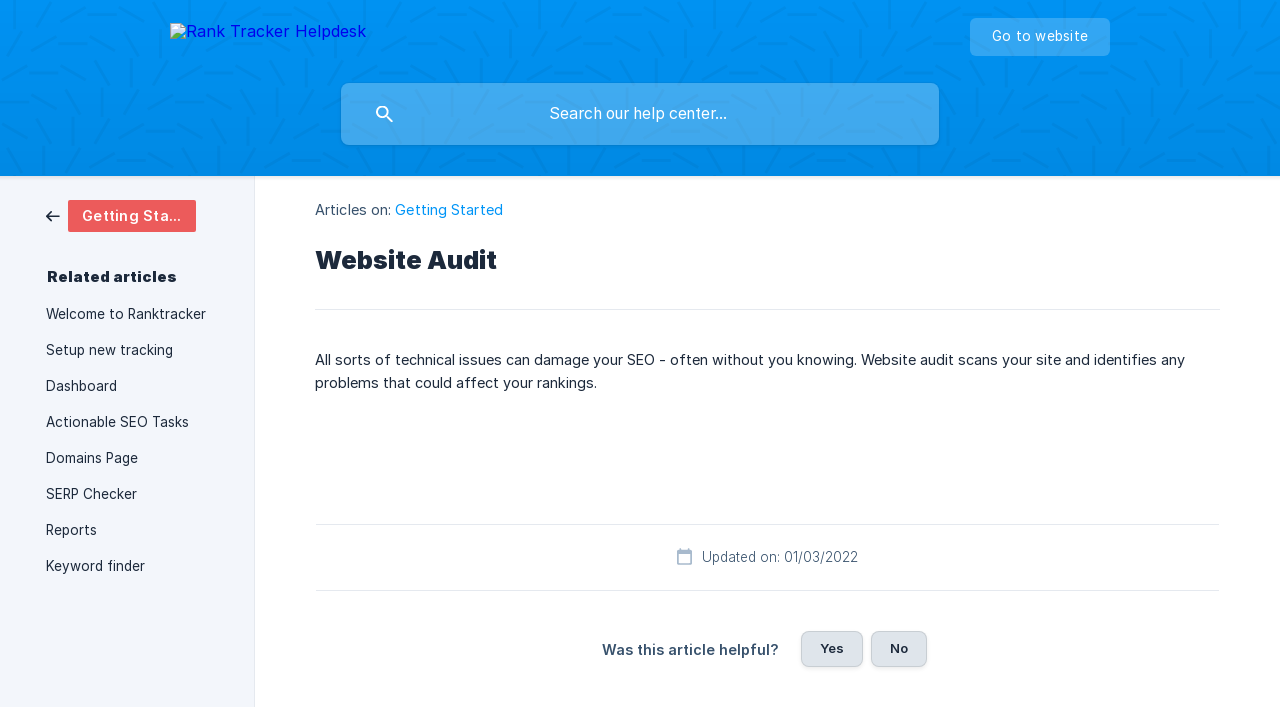

--- FILE ---
content_type: text/html; charset=utf-8
request_url: https://help.ranktracker.com/en/article/website-audit-xuxbsb/
body_size: 3507
content:
<!DOCTYPE html><html lang="en" dir="ltr"><head><meta http-equiv="Content-Type" content="text/html; charset=utf-8"><meta name="viewport" content="width=device-width, initial-scale=1"><meta property="og:locale" content="en"><meta property="og:site_name" content="Rank Tracker Helpdesk"><meta property="og:type" content="website"><link rel="icon" href="https://image.crisp.chat/avatar/website/48216ffb-3cf8-45cf-8491-34e5fa45dc88/512/?1767540659530" type="image/jpeg"><link rel="apple-touch-icon" href="https://image.crisp.chat/avatar/website/48216ffb-3cf8-45cf-8491-34e5fa45dc88/512/?1767540659530" type="image/jpeg"><meta name="msapplication-TileColor" content="#0095f7"><meta name="msapplication-TileImage" content="https://image.crisp.chat/avatar/website/48216ffb-3cf8-45cf-8491-34e5fa45dc88/512/?1767540659530"><style type="text/css">*::selection {
  background: rgba(0, 149, 247, .2);
}

.csh-theme-background-color-default {
  background-color: #0095f7;
}

.csh-theme-background-color-light {
  background-color: #F3F6FB;
}

.csh-theme-background-color-light-alpha {
  background-color: rgba(243, 246, 251, .4);
}

.csh-button.csh-button-accent {
  background-color: #0095f7;
}

.csh-article .csh-article-content article a {
  color: #0095f7;
}

.csh-article .csh-article-content article .csh-markdown.csh-markdown-title.csh-markdown-title-h1 {
  border-color: #0095f7;
}

.csh-article .csh-article-content article .csh-markdown.csh-markdown-code.csh-markdown-code-inline {
  background: rgba(0, 149, 247, .075);
  border-color: rgba(0, 149, 247, .2);
  color: #0095f7;
}

.csh-article .csh-article-content article .csh-markdown.csh-markdown-list .csh-markdown-list-item:before {
  background: #0095f7;
}</style><title>Website Audit
 | Rank Tracker Helpdesk</title><script type="text/javascript">window.$crisp = [];

CRISP_WEBSITE_ID = "48216ffb-3cf8-45cf-8491-34e5fa45dc88";

CRISP_RUNTIME_CONFIG = {
  locale : "en"
};

(function(){d=document;s=d.createElement("script");s.src="https://client.crisp.chat/l.js";s.async=1;d.getElementsByTagName("head")[0].appendChild(s);})();
</script><meta name="description" content="All sorts of technical issues can damage your SEO - often without you knowing. Website audit scans your site and identifies any problems that could affect your rankings."><meta property="og:title" content="Website Audit"><meta property="og:description" content="All sorts of technical issues can damage your SEO - often without you knowing. Website audit scans your site and identifies any problems that could affect your rankings."><meta property="og:url" content="https://help.ranktracker.com/en/article/website-audit-xuxbsb/"><link rel="canonical" href="https://help.ranktracker.com/en/article/website-audit-xuxbsb/"><link rel="stylesheet" href="https://static.crisp.help/stylesheets/libs/libs.min.css?cca2211f2ccd9cb5fb332bc53b83aaf4c" type="text/css"/><link rel="stylesheet" href="https://static.crisp.help/stylesheets/site/common/common.min.css?ca10ef04f0afa03de4dc66155cd7f7cf7" type="text/css"/><link rel="stylesheet" href="https://static.crisp.help/stylesheets/site/article/article.min.css?cfcf77a97d64c1cccaf0a3f413d2bf061" type="text/css"/><script src="https://static.crisp.help/javascripts/libs/libs.min.js?c2b50f410e1948f5861dbca6bbcbd5df9" type="text/javascript"></script><script src="https://static.crisp.help/javascripts/site/common/common.min.js?c86907751c64929d4057cef41590a3137" type="text/javascript"></script><script src="https://static.crisp.help/javascripts/site/article/article.min.js?c482d30065e2a0039a69f04e84d9f3fc9" type="text/javascript"></script></head><body><header role="banner"><div class="csh-wrapper"><div class="csh-header-main"><a href="/en/" role="none" class="csh-header-main-logo"><img src="https://storage.crisp.chat/users/helpdesk/website/226d5e0eb40d5c00/ranktracker-logo-help-1_1vukfda.svg" alt="Rank Tracker Helpdesk"></a><div role="none" class="csh-header-main-actions"><a href="https://app.ranktracker.com/" target="_blank" rel="noopener noreferrer" role="none" class="csh-header-main-actions-website"><span class="csh-header-main-actions-website-itself csh-font-sans-regular">Go to website</span></a></div><span class="csh-clear"></span></div><form action="/en/includes/search/" role="search" onsubmit="return false" data-target-suggest="/en/includes/suggest/" data-target-report="/en/includes/report/" data-has-emphasis="false" data-has-focus="false" data-expanded="false" data-pending="false" class="csh-header-search"><span class="csh-header-search-field"><input type="search" name="search_query" autocomplete="off" autocorrect="off" autocapitalize="off" maxlength="100" placeholder="Search our help center..." aria-label="Search our help center..." role="searchbox" onfocus="CrispHelpdeskCommon.toggle_search_focus(true)" onblur="CrispHelpdeskCommon.toggle_search_focus(false)" onkeydown="CrispHelpdeskCommon.key_search_field(event)" onkeyup="CrispHelpdeskCommon.type_search_field(this)" onsearch="CrispHelpdeskCommon.search_search_field(this)" class="csh-font-sans-regular"><span class="csh-header-search-field-autocomplete csh-font-sans-regular"></span><span class="csh-header-search-field-ruler"><span class="csh-header-search-field-ruler-text csh-font-sans-semibold"></span></span></span><div class="csh-header-search-results"></div></form></div><div data-tile="line-in-motion" data-has-banner="false" class="csh-header-background csh-theme-background-color-default"></div></header><div id="body" class="csh-theme-background-color-light csh-body-full"><div class="csh-wrapper csh-wrapper-full csh-wrapper-large"><div class="csh-article"><aside role="complementary"><div class="csh-aside"><div class="csh-article-category csh-navigation"><a href="/en/category/getting-started-w1p48d/" role="link" class="csh-navigation-back csh-navigation-back-item"><span style="background-color: #ec5b5b;" data-has-category="true" class="csh-category-badge csh-font-sans-medium">Getting Started</span></a></div><p class="csh-aside-title csh-text-wrap csh-font-sans-bold">Related articles</p><ul role="list"><li role="listitem"><a href="/en/article/welcome-to-ranktracker-1oh5a21/" role="link" class="csh-aside-spaced csh-text-wrap csh-font-sans-regular">Welcome to Ranktracker</a></li><li role="listitem"><a href="/en/article/setup-new-tracking-tlmsui/" role="link" class="csh-aside-spaced csh-text-wrap csh-font-sans-regular">Setup new tracking</a></li><li role="listitem"><a href="/en/article/dashboard-1we7916/" role="link" class="csh-aside-spaced csh-text-wrap csh-font-sans-regular">Dashboard</a></li><li role="listitem"><a href="/en/article/actionable-seo-tasks-lkhm2p/" role="link" class="csh-aside-spaced csh-text-wrap csh-font-sans-regular">Actionable SEO Tasks</a></li><li role="listitem"><a href="/en/article/domains-page-124ox3w/" role="link" class="csh-aside-spaced csh-text-wrap csh-font-sans-regular">Domains Page</a></li><li role="listitem"><a href="/en/article/serp-checker-9dqgb6/" role="link" class="csh-aside-spaced csh-text-wrap csh-font-sans-regular">SERP Checker</a></li><li role="listitem"><a href="/en/article/reports-14kvt3a/" role="link" class="csh-aside-spaced csh-text-wrap csh-font-sans-regular">Reports</a></li><li role="listitem"><a href="/en/article/keyword-finder-1rgr399/" role="link" class="csh-aside-spaced csh-text-wrap csh-font-sans-regular">Keyword finder</a></li></ul></div></aside><div role="main" class="csh-article-content csh-article-content-split"><div class="csh-article-content-wrap"><article class="csh-text-wrap"><div role="heading" class="csh-article-content-header"><div class="csh-article-content-header-metas"><div class="csh-article-content-header-metas-category csh-font-sans-regular">Articles on:<span> </span><a href="/en/category/getting-started-w1p48d/" role="link">Getting Started</a></div></div><h1 class="csh-font-sans-bold">Website Audit</h1></div><div role="article" class="csh-article-content-text csh-article-content-text-large"><p><span>All sorts of technical issues can damage your SEO - often without you knowing. Website audit scans your site and identifies any problems that could affect your rankings.</span></p><p><br></p><p><br></p><p><span class="csh-markdown csh-markdown-image"><img src="https://storage.crisp.chat/users/helpdesk/website/226d5e0eb40d5c00/image_q98mdf.png" alt="" loading="lazy"></span></p><span class="csh-markdown csh-markdown-line csh-article-content-separate csh-article-content-separate-top"></span><p class="csh-article-content-updated csh-text-wrap csh-font-sans-light">Updated on: 01/03/2022</p><span class="csh-markdown csh-markdown-line csh-article-content-separate csh-article-content-separate-bottom"></span></div></article><section data-has-answer="false" role="none" class="csh-article-rate"><div class="csh-article-rate-ask csh-text-wrap"><p class="csh-article-rate-title csh-font-sans-medium">Was this article helpful?</p><ul><li><a href="#" role="button" aria-label="Yes" onclick="CrispHelpdeskArticle.answer_feedback(true); return false;" class="csh-button csh-button-grey csh-button-small csh-font-sans-medium">Yes</a></li><li><a href="#" role="button" aria-label="No" onclick="CrispHelpdeskArticle.answer_feedback(false); return false;" class="csh-button csh-button-grey csh-button-small csh-font-sans-medium">No</a></li></ul></div><div data-is-open="false" class="csh-article-rate-feedback-wrap"><div data-had-error="false" class="csh-article-rate-feedback-container"><form action="https://help.ranktracker.com/en/article/website-audit-xuxbsb/feedback/" method="post" onsubmit="CrispHelpdeskArticle.send_feedback_comment(this); return false;" data-is-locked="false" class="csh-article-rate-feedback"><p class="csh-article-rate-feedback-title csh-font-sans-bold">Share your feedback</p><textarea name="feedback_comment" cols="1" rows="1" maxlength="200" placeholder="Explain shortly what you think about this article.
We may get back to you." onkeyup="CrispHelpdeskArticle.type_feedback_comment(event)" class="csh-article-rate-feedback-field csh-font-sans-regular"></textarea><div class="csh-article-rate-feedback-actions"><button type="submit" role="button" aria-label="Send My Feedback" data-action="send" class="csh-button csh-button-accent csh-font-sans-medium">Send My Feedback</button><a href="#" role="button" aria-label="Cancel" onclick="CrispHelpdeskArticle.cancel_feedback_comment(); return false;" data-action="cancel" class="csh-button csh-button-grey csh-font-sans-medium">Cancel</a></div></form></div></div><div data-is-satisfied="true" class="csh-article-rate-thanks"><p class="csh-article-rate-title csh-article-rate-thanks-title csh-font-sans-semibold">Thank you!</p><div class="csh-article-rate-thanks-smiley csh-article-rate-thanks-smiley-satisfied"><span data-size="large" data-name="blushing" class="csh-smiley"></span></div><div class="csh-article-rate-thanks-smiley csh-article-rate-thanks-smiley-dissatisfied"><span data-size="large" data-name="thumbs-up" class="csh-smiley"></span></div></div></section></div></div></div></div></div><footer role="contentinfo"><div class="csh-footer-ask"><div class="csh-wrapper"><div class="csh-footer-ask-text"><p class="csh-footer-ask-text-title csh-text-wrap csh-font-sans-bold">Not finding what you are looking for?</p><p class="csh-footer-ask-text-label csh-text-wrap csh-font-sans-regular">Chat with us or send us an email.</p></div><ul class="csh-footer-ask-buttons"><li><a aria-label="Chat with us" href="#" role="button" onclick="CrispHelpdeskCommon.open_chatbox(); return false;" class="csh-button csh-button-accent csh-button-icon-chat csh-button-has-left-icon csh-font-sans-regular">Chat with us</a></li></ul></div></div><div class="csh-footer-copyright csh-footer-copyright-separated"><div class="csh-wrapper"><span class="csh-footer-copyright-brand"><span class="csh-font-sans-regular">© 2026</span><img src="https://storage.crisp.chat/users/helpdesk/website/226d5e0eb40d5c00/ranktracker-logo-dark_es3eht.svg" alt="Rank Tracker Helpdesk"></span></div></div></footer></body></html>

--- FILE ---
content_type: image/svg+xml
request_url: https://static.crisp.help/images/site/common/tiles/line-in-motion.svg?c4bfaeb
body_size: 55
content:
<svg height="120" viewBox="0 0 120 120" width="120" xmlns="http://www.w3.org/2000/svg"><path d="M9 0h2v20H9zm25.134.84l1.732 1-10 17.32-1.732-1zm-20 20l1.732 1-10 17.32-1.732-1zM58.16 4.134l1 1.732-17.32 10-1-1.732zm-40 40l1 1.732-17.32 10-1-1.732zM80 9v2H60V9zM20 69v2H0v-2zm79.32-55l-1 1.732-17.32-10L82 4zm-80 80l-1 1.732-17.32-10L2 84zm96.546-75.84l-1.732 1-10-17.32 1.732-1zm-100 100l-1.732 1-10-17.32 1.732-1zM38.16 24.134l1 1.732-17.32 10-1-1.732zM60 29v2H40v-2zm19.32 5l-1 1.732-17.32-10L62 24zm16.546 4.16l-1.732 1-10-17.32 1.732-1zM111 40h-2V20h2zm3.134.84l1.732 1-10 17.32-1.732-1zM40 49v2H20v-2zm19.32 5l-1 1.732-17.32-10L42 44zm16.546 4.16l-1.732 1-10-17.32 1.732-1zM91 60h-2V40h2zm3.134.84l1.732 1-10 17.32-1.732-1zm24.026 3.294l1 1.732-17.32 10-1-1.732zM39.32 74l-1 1.732-17.32-10L22 64zm16.546 4.16l-1.732 1-10-17.32 1.732-1zM71 80h-2V60h2zm3.134.84l1.732 1-10 17.32-1.732-1zm24.026 3.294l1 1.732-17.32 10-1-1.732zM120 89v2h-20v-2zm-84.134 9.16l-1.732 1-10-17.32 1.732-1zM51 100h-2V80h2zm3.134.84l1.732 1-10 17.32-1.732-1zm24.026 3.294l1 1.732-17.32 10-1-1.732zM100 109v2H80v-2zm19.32 5l-1 1.732-17.32-10 1-1.732zM31 120h-2v-20h2z" fill-rule="evenodd"/></svg>